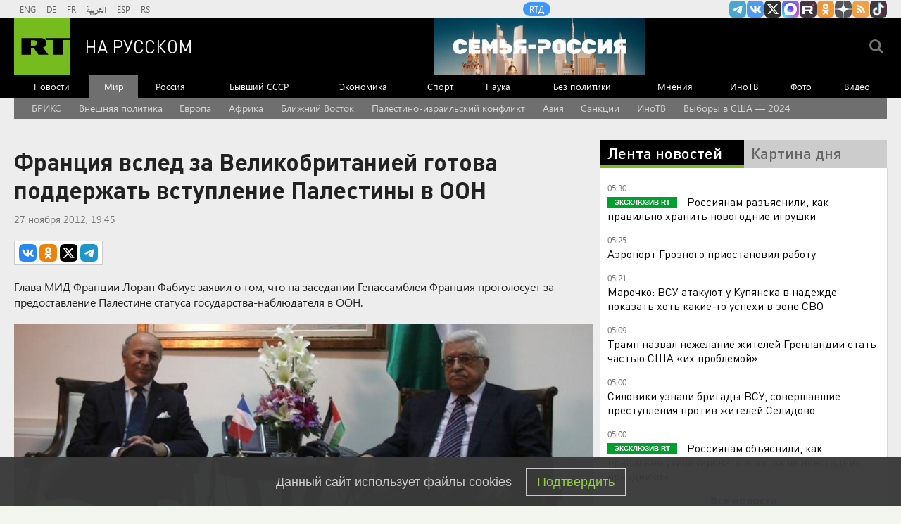

--- FILE ---
content_type: text/html
request_url: https://tns-counter.ru/nc01a**R%3Eundefined*rt_ru/ru/UTF-8/tmsec=rt_ru/931493797***
body_size: -73
content:
DEA774036967012FX1768358191:DEA774036967012FX1768358191

--- FILE ---
content_type: application/javascript
request_url: https://smi2.ru/counter/settings?payload=CMi7Ahixv_LSuzM6JGY0MTQ2Zjc5LWFjODEtNDYyNi1hNmFiLWMyNDRhZjQxYTY4MA&cb=_callbacks____0mkdet74h
body_size: 1515
content:
_callbacks____0mkdet74h("[base64]");

--- FILE ---
content_type: text/javascript; charset=utf-8
request_url: https://rb.infox.sg/json?id=22316&adblock=false&o=5
body_size: 19187
content:
[{"img": "https://rb.infox.sg/img/892983/image_502.jpg?749", "width": "240", "height": "240", "bg_hex": "#36384A", "bg_rgb": "54,56,74", "text_color": "#fff", "timestamp": "1768358194927", "created": "1766487590521", "id": "892983", "title": "Гарри Каспаров* арестован", "category": "others", "body": "Замоскворецкий районный суд города Москвы заочно арестовал 13-го чемпиона мира по шахматам Гарри Каспарова*, передает агентство РИА Новости.«Удовлетворено ходатайство об", "source": "aif.ru", "linkTarget": "byDefault", "url": "//rb.infox.sg/click?aid=892983&type=exchange&id=22316&su=aHR0cHM6Ly9jaXMuaW5mb3guc2cvb3RoZXJzL25ld3MvNWpMQVcvP3V0bV9zb3VyY2U9cnVzc2lhbi5ydC5jb20mdXRtX2NhbXBhaWduPTIyMzE2JnV0bV9tZWRpdW09ZXhjaGFuZ2UmdXRtX2NvbnRlbnQ9YWlmLnJ1JmlkPXJ1c3NpYW4ucnQuY29t"}, {"img": "https://rb.infox.sg/img/896241/image_502.jpg?957", "width": "240", "height": "240", "bg_hex": "#8F775C", "bg_rgb": "143,119,92", "text_color": "#fff", "timestamp": "1768358194927", "created": "1768319930459", "id": "896241", "title": "Смерть в тарелке. 6 коварных национальных блюд России", "category": "health", "body": "Пельмени \u2014 одно из самых любимых блюд в России. Обладая вкусным сочетанием теста и мясной начинки, они часто становятся частью", "source": "howto-news.info", "linkTarget": "byDefault", "url": "//rb.infox.sg/click?aid=896241&type=exchange&id=22316&su=[base64]"}, {"img": "https://rb.infox.sg/img/895736/image_502.jpg?279", "width": "240", "height": "240", "bg_hex": "#948C87", "bg_rgb": "148,140,135", "text_color": "#000", "timestamp": "1768358194927", "created": "1768213056849", "id": "895736", "title": "Сын Кадырова обратился к Зеленскому", "category": "politics", "body": "Сын Кадырова обратился к Зеленскому и пообещал привезти его в Чечню", "source": "newsread.top", "linkTarget": "byDefault", "url": "//rb.infox.sg/click?aid=895736&type=exchange&id=22316&su=aHR0cHM6Ly9jaXMuaW5mb3guc2cvb3RoZXJzL25ld3MvNW1ObTAvP3V0bV9zb3VyY2U9cnVzc2lhbi5ydC5jb20mdXRtX2NhbXBhaWduPTIyMzE2JnV0bV9tZWRpdW09ZXhjaGFuZ2UmdXRtX2NvbnRlbnQ9bmV3c3JlYWQudG9wJmlkPXJ1c3NpYW4ucnQuY29t"}, {"img": "https://rb.infox.sg/img/896033/image_502.jpg?349", "width": "240", "height": "240", "bg_hex": "#2A8EE3", "bg_rgb": "42,142,227", "text_color": "#000", "timestamp": "1768358194927", "created": "1768294426180", "id": "896033", "title": "Россиян призвали вернуться в Грузию", "category": "others", "body": "Грузия \u2014 это настоящая сокровищница для любителей погружаться в традиции и культуру других стран. Многие путешественники, побывав здесь однажды, часто", "source": "abnews.ru", "linkTarget": "byDefault", "url": "//rb.infox.sg/click?aid=896033&type=exchange&id=22316&su=aHR0cHM6Ly9jaXMuaW5mb3guc2cvb3RoZXJzL25ld3MvNW1yNDIvP3V0bV9zb3VyY2U9cnVzc2lhbi5ydC5jb20mdXRtX2NhbXBhaWduPTIyMzE2JnV0bV9tZWRpdW09ZXhjaGFuZ2UmdXRtX2NvbnRlbnQ9YWJuZXdzLnJ1JmlkPXJ1c3NpYW4ucnQuY29t"}, {"img": "https://rb.infox.sg/img/896259/image_502.jpg?76", "width": "240", "height": "240", "bg_hex": "#2F2F3D", "bg_rgb": "47,47,61", "text_color": "#fff", "timestamp": "1768358194927", "created": "1768320992129", "id": "896259", "title": "Без штанов, но в шляпе: Макрон оконфузился не по-детски", "category": "politics", "body": "Франция влетела без утвержденного бюджета. Парламент не в состоянии ни договориться, ни найти денег для латания дыр в казне. Франции", "source": "howto-news.info", "linkTarget": "byDefault", "url": "//rb.infox.sg/click?aid=896259&type=exchange&id=22316&su=[base64]"}, {"img": "https://rb.infox.sg/img/895088/image_502.jpg?315", "width": "240", "height": "240", "bg_hex": "#3E4C6A", "bg_rgb": "62,76,106", "text_color": "#fff", "timestamp": "1768358194927", "created": "1767271224784", "id": "895088", "title": "Установлено место запуска дронов, атаковавших Туапсе", "category": "others", "body": "В результате налета беспилотников ВСУ в Туапсе пострадали два человека, были повреждены портовый причал, пять жилых зданий и один из", "source": "infox.ru", "linkTarget": "byDefault", "url": "//rb.infox.sg/click?aid=895088&type=exchange&id=22316&su=aHR0cHM6Ly9jaXMuaW5mb3guc2cvb3RoZXJzL25ld3MvNWxqcW8vP3V0bV9zb3VyY2U9cnVzc2lhbi5ydC5jb20mdXRtX2NhbXBhaWduPTIyMzE2JnV0bV9tZWRpdW09ZXhjaGFuZ2UmdXRtX2NvbnRlbnQ9aW5mb3gucnUmaWQ9cnVzc2lhbi5ydC5jb21="}, {"img": "https://rb.infox.sg/img/896257/image_502.jpg?213", "width": "240", "height": "240", "bg_hex": "#878084", "bg_rgb": "135,128,132", "text_color": "#000", "timestamp": "1768358194927", "created": "1768320953899", "id": "896257", "title": "Плющенко и Рудковская показали фото с первой встречи", "category": "afisha", "body": "Плющенко и Рудковская показали фото с первой встречи 19 лет назад [\u2026]", "source": "newsonline.press", "linkTarget": "byDefault", "url": "//rb.infox.sg/click?aid=896257&type=exchange&id=22316&su=[base64]"}, {"img": "https://rb.infox.sg/img/895553/image_502.jpg?302", "width": "240", "height": "240", "bg_hex": "#262626", "bg_rgb": "38,38,38", "text_color": "#fff", "timestamp": "1768358194927", "created": "1768169732810", "id": "895553", "title": "«Орешник» ударил по зоне секретного подземелья Зеленского", "category": "others", "body": "Возможная цель недавнего удара новейшим ракетным комплексом «Орешник» оказалась в центре внимания военных экспертов. Аналитики, изучив кадры применения ракеты 9 января, пришли", "source": "aif.ru", "linkTarget": "byDefault", "url": "//rb.infox.sg/click?aid=895553&type=exchange&id=22316&su=aHR0cHM6Ly9jaXMuaW5mb3guc2cvb3RoZXJzL25ld3MvNW45YXcvP3V0bV9zb3VyY2U9cnVzc2lhbi5ydC5jb20mdXRtX2NhbXBhaWduPTIyMzE2JnV0bV9tZWRpdW09ZXhjaGFuZ2UmdXRtX2NvbnRlbnQ9YWlmLnJ1JmlkPXJ1c3NpYW4ucnQuY29t"}, {"img": "https://rb.infox.sg/img/896120/image_502.jpg?84", "width": "240", "height": "240", "bg_hex": "#0E2229", "bg_rgb": "14,34,41", "text_color": "#fff", "timestamp": "1768358194927", "created": "1768302496435", "id": "896120", "title": "Филиппо назвал детской реакцию МИД Франции на видео с «Орешником»", "category": "politics", "body": "Председатель французской партии \"Патриоты\"Флориан Филиппо раскритиковал реакцию министерства иностранных дел Франции на опубликованную зампредом Совета безопасности РФ Дмитрием Медведевым видеозапись удара", "source": "ya-turbo.ru", "linkTarget": "byDefault", "url": "//rb.infox.sg/click?aid=896120&type=exchange&id=22316&su=aHR0cHM6Ly9jaXMuaW5mb3guc2cvb3RoZXJzL25ld3MvNW5rOE0vP3V0bV9zb3VyY2U9cnVzc2lhbi5ydC5jb20mdXRtX2NhbXBhaWduPTIyMzE2JnV0bV9tZWRpdW09ZXhjaGFuZ2UmdXRtX2NvbnRlbnQ9eWEtdHVyYm8ucnUmaWQ9cnVzc2lhbi5ydC5jb21="}, {"img": "https://rb.infox.sg/img/896227/image_502.jpg?212", "width": "240", "height": "240", "bg_hex": "#3C3C5A", "bg_rgb": "60,60,90", "text_color": "#fff", "timestamp": "1768358194927", "created": "1768317464391", "id": "896227", "title": "Рубио пришлось носить туфли не по размеру из-за Трампа", "category": "politics", "body": "Госсекретарю США Марко Рубио пришлось носить подаренные Дональдом Трампом туфли на несколько размеров больше после насмешек со стороны главы Белого", "source": "aif.ru", "linkTarget": "byDefault", "url": "//rb.infox.sg/click?aid=896227&type=exchange&id=22316&su=aHR0cHM6Ly9jaXMuaW5mb3guc2cvb3RoZXJzL25ld3MvNW5zVWQvP3V0bV9zb3VyY2U9cnVzc2lhbi5ydC5jb20mdXRtX2NhbXBhaWduPTIyMzE2JnV0bV9tZWRpdW09ZXhjaGFuZ2UmdXRtX2NvbnRlbnQ9YWlmLnJ1JmlkPXJ1c3NpYW4ucnQuY29t"}, {"img": "https://rb.infox.sg/img/895331/image_502.jpg?544", "width": "240", "height": "240", "bg_hex": "#9A8564", "bg_rgb": "154,133,100", "text_color": "#000", "timestamp": "1768358194927", "created": "1767891201300", "id": "895331", "title": "Пенсионеры ликуют: с января они могут не платить за коммуналку", "category": "others", "body": "Российским пенсионерам сообщили радостную новость. С января некоторым пенсионерам можно будет не платить за коммуналку. Фактически их счета на услуги", "source": "brief24.ru", "linkTarget": "byDefault", "url": "//rb.infox.sg/click?aid=895331&type=exchange&id=22316&su=aHR0cHM6Ly9jaXMuaW5mb3guc2cvb3RoZXJzL25ld3MvNW1nMmYvP3V0bV9zb3VyY2U9cnVzc2lhbi5ydC5jb20mdXRtX2NhbXBhaWduPTIyMzE2JnV0bV9tZWRpdW09ZXhjaGFuZ2UmdXRtX2NvbnRlbnQ9YnJpZWYyNC5ydSZpZD1ydXNzaWFuLnJ0LmNvbW=="}, {"img": "https://rb.infox.sg/img/895726/image_502.jpg?475", "width": "240", "height": "240", "bg_hex": "#2C2723", "bg_rgb": "44,39,35", "text_color": "#fff", "timestamp": "1768358194927", "created": "1768212101614", "id": "895726", "title": "«Самая красивая террористка» отправится в колонию на десятки лет", "category": "others", "body": "Апелляционный военный суд в подмосковной Власихе признал законным приговор по делу о содействии терроризму, по которому проходит бывшая сотрудница администрации", "source": "howto-news.info", "linkTarget": "byDefault", "url": "//rb.infox.sg/click?aid=895726&type=exchange&id=22316&su=[base64]"}, {"img": "https://rb.infox.sg/img/895929/image_502.jpg?448", "width": "240", "height": "240", "bg_hex": "#022F50", "bg_rgb": "2,47,80", "text_color": "#fff", "timestamp": "1768358194927", "created": "1768254530104", "id": "895929", "title": "WSJ: Танкеры по всему миру подняли флаг России", "category": "politics", "body": "Большая часть танкеров, поднявших флаг, находится под санкциями США или Великобритании. The Wall Street Journal предположила, что таким образом суда", "source": "rbc.ru", "linkTarget": "byDefault", "url": "//rb.infox.sg/click?aid=895929&type=exchange&id=22316&su=aHR0cHM6Ly9jaXMuaW5mb3guc2cvb3RoZXJzL25ld3MvNW5mcG8vP3V0bV9zb3VyY2U9cnVzc2lhbi5ydC5jb20mdXRtX2NhbXBhaWduPTIyMzE2JnV0bV9tZWRpdW09ZXhjaGFuZ2UmdXRtX2NvbnRlbnQ9cmJjLnJ1JmlkPXJ1c3NpYW4ucnQuY29t"}, {"img": "https://rb.infox.sg/img/896223/image_502.jpg?342", "width": "240", "height": "240", "bg_hex": "#012B44", "bg_rgb": "1,43,68", "text_color": "#fff", "timestamp": "1768358194927", "created": "1768317235334", "id": "896223", "title": "Танкер с казахстанской нефтью подвергся атаке БПЛА в Черном море", "category": "others", "body": "Танкер с казахстанской нефтью подвергся атаке БПЛА в Черном море [\u2026]", "source": "newsonline.press", "linkTarget": "byDefault", "url": "//rb.infox.sg/click?aid=896223&type=exchange&id=22316&su=[base64]"}, {"img": "https://rb.infox.sg/img/894963/image_502.jpg?626", "width": "240", "height": "240", "bg_hex": "#20180A", "bg_rgb": "32,24,10", "text_color": "#fff", "timestamp": "1768358194927", "created": "1767100772629", "id": "894963", "title": "СМИ: Залужному приказали заключить фиктивное соглашение с Москвой", "category": "politics", "body": "Посол Украины в Великобритании Валерий Залужный получил приказ заключить фиктивный мир с Россией и подготовить республику к новому конфликту после", "source": "vedomosti.ru", "linkTarget": "byDefault", "url": "//rb.infox.sg/click?aid=894963&type=exchange&id=22316&su=aHR0cHM6Ly9jaXMuaW5mb3guc2cvb3RoZXJzL25ld3MvNWwzSDUvP3V0bV9zb3VyY2U9cnVzc2lhbi5ydC5jb20mdXRtX2NhbXBhaWduPTIyMzE2JnV0bV9tZWRpdW09ZXhjaGFuZ2UmdXRtX2NvbnRlbnQ9dmVkb21vc3RpLnJ1JmlkPXJ1c3NpYW4ucnQuY29t"}, {"img": "https://rb.infox.sg/img/895099/image_502.jpg?449", "width": "240", "height": "240", "bg_hex": "#31262A", "bg_rgb": "49,38,42", "text_color": "#fff", "timestamp": "1768358194927", "created": "1767290558708", "id": "895099", "title": "«Как собаку»: в Госдуме отреагировали на воскрешение главы РДК", "category": "others", "body": "Украинцы являются известными обманщиками, заявил NEWS.ru депутат Госдумы Виталий Милонов. Так он отреагировал на новость об инсценировке смерти главы «Русского", "source": "news.ru", "linkTarget": "byDefault", "url": "//rb.infox.sg/click?aid=895099&type=exchange&id=22316&su=aHR0cHM6Ly9jaXMuaW5mb3guc2cvb3RoZXJzL25ld3MvNWx3d0ovP3V0bV9zb3VyY2U9cnVzc2lhbi5ydC5jb20mdXRtX2NhbXBhaWduPTIyMzE2JnV0bV9tZWRpdW09ZXhjaGFuZ2UmdXRtX2NvbnRlbnQ9bmV3cy5ydSZpZD1ydXNzaWFuLnJ0LmNvbW=="}, {"img": "https://rb.infox.sg/img/896097/image_502.jpg?53", "width": "240", "height": "240", "bg_hex": "#424D4E", "bg_rgb": "66,77,78", "text_color": "#fff", "timestamp": "1768358194927", "created": "1768298668927", "id": "896097", "title": "Магнитные бури рвут прогнозы: ученых встревожены", "category": "science", "body": "Фото: REGIONS/Сгенерировано нейросетью Геомагнитная активность в 2026 году необычно резким ростом встревожила ученых из лаборатории солнечной астрономии Института космических исследований Российской", "source": "regions.ru", "linkTarget": "byDefault", "url": "//rb.infox.sg/click?aid=896097&type=exchange&id=22316&su=aHR0cHM6Ly9jaXMuaW5mb3guc2cvb3RoZXJzL25ld3MvNW5xVDUvP3V0bV9zb3VyY2U9cnVzc2lhbi5ydC5jb20mdXRtX2NhbXBhaWduPTIyMzE2JnV0bV9tZWRpdW09ZXhjaGFuZ2UmdXRtX2NvbnRlbnQ9cmVnaW9ucy5ydSZpZD1ydXNzaWFuLnJ0LmNvbW=="}, {"img": "https://rb.infox.sg/img/895566/image_502.jpg?599", "width": "240", "height": "240", "bg_hex": "#4B433E", "bg_rgb": "75,67,62", "text_color": "#fff", "timestamp": "1768358194927", "created": "1768170472420", "id": "895566", "title": "В Китае раскрыли, что началось на Западе после удара «Орешника»", "category": "politics", "body": "Удар российских Вооруженных сил ракетой «Орешник» заставил западные страны усомниться в целесообразности введения своих войск на Украину. Об этом пишет", "source": "vedomosti.ru", "linkTarget": "byDefault", "url": "//rb.infox.sg/click?aid=895566&type=exchange&id=22316&su=aHR0cHM6Ly9jaXMuaW5mb3guc2cvb3RoZXJzL25ld3MvNW42bjYvP3V0bV9zb3VyY2U9cnVzc2lhbi5ydC5jb20mdXRtX2NhbXBhaWduPTIyMzE2JnV0bV9tZWRpdW09ZXhjaGFuZ2UmdXRtX2NvbnRlbnQ9dmVkb21vc3RpLnJ1JmlkPXJ1c3NpYW4ucnQuY29t"}, {"img": "https://rb.infox.sg/img/895682/image_502.jpg?474", "width": "240", "height": "240", "bg_hex": "#D4802F", "bg_rgb": "212,128,47", "text_color": "#000", "timestamp": "1768358194927", "created": "1768209380940", "id": "895682", "title": "Персонал турецких отелей назвал самых нелюбимых туристов", "category": "travels", "body": "Сотрудники турецких отелей составили неофициальный рейтинг самых раздражающих туристов. ", "source": "abnews.ru", "linkTarget": "byDefault", "url": "//rb.infox.sg/click?aid=895682&type=exchange&id=22316&su=aHR0cHM6Ly9jaXMuaW5mb3guc2cvb3RoZXJzL25ld3MvNW42bEkvP3V0bV9zb3VyY2U9cnVzc2lhbi5ydC5jb20mdXRtX2NhbXBhaWduPTIyMzE2JnV0bV9tZWRpdW09ZXhjaGFuZ2UmdXRtX2NvbnRlbnQ9YWJuZXdzLnJ1JmlkPXJ1c3NpYW4ucnQuY29t"}, {"img": "https://rb.infox.sg/img/896071/image_502.jpg?688", "width": "240", "height": "240", "bg_hex": "#B8ACAF", "bg_rgb": "184,172,175", "text_color": "#000", "timestamp": "1768358194927", "created": "1768297508828", "id": "896071", "title": "Личное озеро или самозахват: спустя 15 лет всплыла тайна Долиной", "category": "afisha", "body": "Пока певица восстанавливает силы за границей, в ее подмосковном имении обнаружили кое-что лишнее, за что теперь придется заплатить миллионы.Жизнь Ларисы", "source": "howto-news.info", "linkTarget": "byDefault", "url": "//rb.infox.sg/click?aid=896071&type=exchange&id=22316&su=[base64]"}]

--- FILE ---
content_type: application/javascript; charset=utf-8
request_url: https://mediametrics.ru/partner/inject/online.jsonp.ru.js
body_size: 2613
content:
callbackJsonpMediametrics( [{"id": "66122514", "image": "//mediametrics.ru/partner/inject/img/66122514.jpg", "title": "Лихой водитель школьного автобуса спровоцировал ДТП", "source": "19rusinfo.ru", "link": "//mediametrics.ru/click;mmet/site_ru?//mediametrics.ru/rating/ru/online.html?article=66122514", "favicon": "//mediametrics.ru/favicon/19rusinfo.ru.ico"},{"id": "28288859", "image": "//mediametrics.ru/partner/inject/img/28288859.jpg", "title": "В Ростове-на-Дону отражают воздушную атаку ВСУ", "source": "ria.ru", "link": "//mediametrics.ru/click;mmet/site_ru?//mediametrics.ru/rating/ru/online.html?article=28288859", "favicon": "//mediametrics.ru/favicon/ria.ru.ico"},{"id": "15526925", "image": "//mediametrics.ru/partner/inject/img/15526925.jpg", "title": "Около 90 млн рублей задолжало сотрудникам нижегородское предприятие", "source": "www.vgoroden.ru", "link": "//mediametrics.ru/click;mmet/site_ru?//mediametrics.ru/rating/ru/online.html?article=15526925", "favicon": "//mediametrics.ru/favicon/www.vgoroden.ru.ico"},{"id": "58913810", "image": "//mediametrics.ru/partner/inject/img/58913810.jpg", "title": "Жительница Якутии тяжело ранила сожителя и выкинула его из квартиры", "source": "www.sakhapress.ru", "link": "//mediametrics.ru/click;mmet/site_ru?//mediametrics.ru/rating/ru/online.html?article=58913810", "favicon": "//mediametrics.ru/favicon/www.sakhapress.ru.ico"},{"id": "41574503", "image": "//mediametrics.ru/partner/inject/img/41574503.jpg", "title": "В Ефремкино сгорел сарай с козой", "source": "19rusinfo.ru", "link": "//mediametrics.ru/click;mmet/site_ru?//mediametrics.ru/rating/ru/online.html?article=41574503", "favicon": "//mediametrics.ru/favicon/19rusinfo.ru.ico"},{"id": "81123450", "image": "//mediametrics.ru/partner/inject/img/81123450.jpg", "title": "Карлсон: после операции в Венесуэле США не могут критиковать Россию - RT Russia - Медиаплатформа МирТесен", "source": "social.rt.com", "link": "//mediametrics.ru/click;mmet/site_ru?//mediametrics.ru/rating/ru/online.html?article=81123450", "favicon": "//mediametrics.ru/favicon/social.rt.com.ico"},{"id": "39741607", "image": "//mediametrics.ru/partner/inject/img/39741607.jpg", "title": "Цены на компьютеры взлетят из-за нехватки одной детали. Подробности", "source": "e1.ru", "link": "//mediametrics.ru/click;mmet/site_ru?//mediametrics.ru/rating/ru/online.html?article=39741607", "favicon": "//mediametrics.ru/favicon/e1.ru.ico"},{"id": "6924458", "image": "//mediametrics.ru/partner/inject/img/6924458.jpg", "title": "Обломки дрона ВСУ попали в многоэтажный дом в Ростове", "source": "tolknews.ru", "link": "//mediametrics.ru/click;mmet/site_ru?//mediametrics.ru/rating/ru/online.html?article=6924458", "favicon": "//mediametrics.ru/favicon/tolknews.ru.ico"},{"id": "44079279", "image": "//mediametrics.ru/partner/inject/img/44079279.jpg", "title": "Российская армия начала применять новую тактику в зоне СВО", "source": "www.iz.ru", "link": "//mediametrics.ru/click;mmet/site_ru?//mediametrics.ru/rating/ru/online.html?article=44079279", "favicon": "//mediametrics.ru/favicon/www.iz.ru.ico"},{"id": "52161740", "image": "//mediametrics.ru/partner/inject/img/52161740.jpg", "title": "В «МФЦ Хакасии» вышло из строя оборудование", "source": "19rusinfo.ru", "link": "//mediametrics.ru/click;mmet/site_ru?//mediametrics.ru/rating/ru/online.html?article=52161740", "favicon": "//mediametrics.ru/favicon/19rusinfo.ru.ico"},{"id": "15256783", "image": "//mediametrics.ru/partner/inject/img/15256783.jpg", "title": "Учащиеся начальных классов Миасса в школу могут не идти", "source": "newsmiass.ru", "link": "//mediametrics.ru/click;mmet/site_ru?//mediametrics.ru/rating/ru/online.html?article=15256783", "favicon": "//mediametrics.ru/favicon/newsmiass.ru.ico"},{"id": "65585421", "image": "//mediametrics.ru/partner/inject/img/65585421.jpg", "title": "В России в 2025 году к пожизненным срокам приговорили рекордные 100 человек", "source": "www.osnmedia.ru", "link": "//mediametrics.ru/click;mmet/site_ru?//mediametrics.ru/rating/ru/online.html?article=65585421", "favicon": "//mediametrics.ru/favicon/www.osnmedia.ru.ico"},{"id": "8247583", "image": "//mediametrics.ru/partner/inject/img/8247583.jpg", "title": "Беспилотники массово атаковали Ростов: загорелись жилые многоэтажки. Кадры", "source": "e1.ru", "link": "//mediametrics.ru/click;mmet/site_ru?//mediametrics.ru/rating/ru/online.html?article=8247583", "favicon": "//mediametrics.ru/favicon/e1.ru.ico"},{"id": "24032632", "image": "//mediametrics.ru/partner/inject/img/24032632.jpg", "title": "Прокуратура начала проверку после матерного скандала в детсаду Челябинска", "source": "m24.ru", "link": "//mediametrics.ru/click;mmet/site_ru?//mediametrics.ru/rating/ru/online.html?article=24032632", "favicon": "//mediametrics.ru/favicon/m24.ru.ico"},{"id": "31840632", "image": "//mediametrics.ru/partner/inject/img/31840632.jpg", "title": "Многоэтажки и промпредприятие повреждены при атаке БПЛА на Ростов-на-Дону", "source": "kp.ru", "link": "//mediametrics.ru/click;mmet/site_ru?//mediametrics.ru/rating/ru/online.html?article=31840632", "favicon": "//mediametrics.ru/favicon/kp.ru.ico"},{"id": "53365117", "image": "//mediametrics.ru/partner/inject/img/53365117.jpg", "title": "В Зиме наконец достроили дом для граждан из расселенного аварийного жилья", "source": "i38.ru", "link": "//mediametrics.ru/click;mmet/site_ru?//mediametrics.ru/rating/ru/online.html?article=53365117", "favicon": "//mediametrics.ru/favicon/i38.ru.ico"},{"id": "57319827", "image": "//mediametrics.ru/partner/inject/img/57319827.jpg", "title": "Михаил Ведерников провёл первое в этом году совещание с главами муниципалитетов", "source": "informpskov.ru", "link": "//mediametrics.ru/click;mmet/site_ru?//mediametrics.ru/rating/ru/online.html?article=57319827", "favicon": "//mediametrics.ru/favicon/informpskov.ru.ico"},{"id": "60100131", "image": "//mediametrics.ru/partner/inject/img/60100131.jpg", "title": "Подзаборные диверсанты", "source": "www.kommersant.ru", "link": "//mediametrics.ru/click;mmet/site_ru?//mediametrics.ru/rating/ru/online.html?article=60100131", "favicon": "//mediametrics.ru/favicon/www.kommersant.ru.ico"},{"id": "44910132", "image": "//mediametrics.ru/partner/inject/img/44910132.jpg", "title": "Самая холодная ночь ожидается в Челябинской области с 14 на 15 января", "source": "1obl.ru", "link": "//mediametrics.ru/click;mmet/site_ru?//mediametrics.ru/rating/ru/online.html?article=44910132", "favicon": "//mediametrics.ru/favicon/1obl.ru.ico"},{"id": "50034229", "image": "//mediametrics.ru/partner/inject/img/50034229.jpg", "title": "СГК упрощает подключение к теплу в Хакасии", "source": "19rusinfo.ru", "link": "//mediametrics.ru/click;mmet/site_ru?//mediametrics.ru/rating/ru/online.html?article=50034229", "favicon": "//mediametrics.ru/favicon/19rusinfo.ru.ico"},{"id": "55264871", "image": "//mediametrics.ru/partner/inject/img/55264871.jpg", "title": "Во Франции предложили ударить тарифами на ввозимые из США товары", "source": "politnavigator.news", "link": "//mediametrics.ru/click;mmet/site_ru?//mediametrics.ru/rating/ru/online.html?article=55264871", "favicon": "//mediametrics.ru/favicon/politnavigator.news.ico"},{"id": "57551491", "image": "//mediametrics.ru/partner/inject/img/57551491.jpg", "title": "Бастрыкин затребовал доклад о нападении овчарки на девочку в Черногорске", "source": "19rusinfo.ru", "link": "//mediametrics.ru/click;mmet/site_ru?//mediametrics.ru/rating/ru/online.html?article=57551491", "favicon": "//mediametrics.ru/favicon/19rusinfo.ru.ico"},{"id": "36770510", "image": "//mediametrics.ru/partner/inject/img/36770510.jpg", "title": "Отменены занятия для всех школьников Кургана", "source": "oblast45.ru", "link": "//mediametrics.ru/click;mmet/site_ru?//mediametrics.ru/rating/ru/online.html?article=36770510", "favicon": "//mediametrics.ru/favicon/oblast45.ru.ico"},{"id": "6582052", "image": "//mediametrics.ru/partner/inject/img/6582052.jpg", "title": "Начинаем рабочий день с полезной утренней подборки — гороскопа и погоды на 14 января", "source": "eaomedia.ru", "link": "//mediametrics.ru/click;mmet/site_ru?//mediametrics.ru/rating/ru/online.html?article=6582052", "favicon": "//mediametrics.ru/favicon/eaomedia.ru.ico"},{"id": "85622625", "image": "//mediametrics.ru/partner/inject/img/85622625.jpg", "title": "В Иркутске начали перестраивать ключевую развязку на въезде в город", "source": "usolie.info", "link": "//mediametrics.ru/click;mmet/site_ru?//mediametrics.ru/rating/ru/online.html?article=85622625", "favicon": "//mediametrics.ru/favicon/usolie.info.ico"},{"id": "30827414", "image": "//mediametrics.ru/partner/inject/img/30827414.jpg", "title": "Воздушную атаку ВСУ отражают в Ростове-на-Дону, повреждены несколько домов", "source": "russian.rt.com", "link": "//mediametrics.ru/click;mmet/site_ru?//mediametrics.ru/rating/ru/online.html?article=30827414", "favicon": "//mediametrics.ru/favicon/russian.rt.com.ico"}] );

--- FILE ---
content_type: text/javascript; charset=utf-8
request_url: https://rb.infox.sg/json?id=904&adblock=false&o=0
body_size: 4396
content:
[{"img": "https://rb.infox.sg/img/895759/image_2.jpg?727", "width": "70", "height": "50", "bg_hex": "#3D1404", "bg_rgb": "61,20,4", "text_color": "#fff", "timestamp": "1768358194932", "created": "1768215611639", "id": "895759", "title": "\"Украина победит\". В США раскрыли новую стратегию Запада", "category": "politics", "body": "admin added", "source": "ria.ru", "linkTarget": "byDefault", "url": "//rb.infox.sg/click?aid=895759&type=exchange&id=904&su=aHR0cHM6Ly9jaXMuaW5mb3guc2cvb3RoZXJzL25ld3MvNW1uZmQvP3V0bV9zb3VyY2U9cnVzc2lhbi5ydC5jb20mdXRtX2NhbXBhaWduPTkwNCZ1dG1fbWVkaXVtPWV4Y2hhbmdlJnV0bV9jb250ZW50PXJpYS5ydSZpZD1ydXNzaWFuLnJ0LmNvbW=="}, {"img": "https://rb.infox.sg/img/895137/image_2.jpg?563", "width": "70", "height": "50", "bg_hex": "#B9ACBD", "bg_rgb": "185,172,189", "text_color": "#000", "timestamp": "1768358194932", "created": "1767438354073", "id": "895137", "title": "В России указали на одну странность захвата Мадуро", "category": "politics", "body": "Президент Венесуэлы с женой был захвачен и вывезен из страны в первые часы спецоперации США.", "source": "infox.ru", "linkTarget": "byDefault", "url": "//rb.infox.sg/click?aid=895137&type=exchange&id=904&su=aHR0cHM6Ly9jaXMuaW5mb3guc2cvb3RoZXJzL25ld3MvNWxNRE0vP3V0bV9zb3VyY2U9cnVzc2lhbi5ydC5jb20mdXRtX2NhbXBhaWduPTkwNCZ1dG1fbWVkaXVtPWV4Y2hhbmdlJnV0bV9jb250ZW50PWluZm94LnJ1JmlkPXJ1c3NpYW4ucnQuY29t"}, {"img": "https://rb.infox.sg/img/896199/image_2.jpg?624", "width": "70", "height": "50", "bg_hex": "#312417", "bg_rgb": "49,36,23", "text_color": "#fff", "timestamp": "1768358194932", "created": "1768315776262", "id": "896199", "title": "«Орешник» стер в пыль авиазавод ВСУ. Генерал молчать не стал", "category": "politics", "body": "Ракетный комплекс «Орешник» вывел из строя Львовский государственный авиационно-ремонтный завод. Как сообщили в Минобороны РФ, эту информацию подтвердили несколько независимых", "source": "aif.ru", "linkTarget": "byDefault", "url": "//rb.infox.sg/click?aid=896199&type=exchange&id=904&su=aHR0cHM6Ly9jaXMuaW5mb3guc2cvb3RoZXJzL25ld3MvNW5odFgvP3V0bV9zb3VyY2U9cnVzc2lhbi5ydC5jb20mdXRtX2NhbXBhaWduPTkwNCZ1dG1fbWVkaXVtPWV4Y2hhbmdlJnV0bV9jb250ZW50PWFpZi5ydSZpZD1ydXNzaWFuLnJ0LmNvbW=="}, {"img": "https://rb.infox.sg/img/892470/image_2.jpg?449", "width": "70", "height": "50", "bg_hex": "#424144", "bg_rgb": "66,65,68", "text_color": "#fff", "timestamp": "1768358194932", "created": "1766389161623", "id": "892470", "title": "Задержан полковник Константин Козицын", "category": "others", "body": "Козицын передал сведения, составляющие гостайну, представителю компании, у которого не было допуска, пишут Ura.ru и «Челябинск. Онлайн». В отношении полковника", "source": "rbc.ru", "linkTarget": "byDefault", "url": "//rb.infox.sg/click?aid=892470&type=exchange&id=904&su=aHR0cHM6Ly9jaXMuaW5mb3guc2cvb3RoZXJzL25ld3MvNWp6ZUIvP3V0bV9zb3VyY2U9cnVzc2lhbi5ydC5jb20mdXRtX2NhbXBhaWduPTkwNCZ1dG1fbWVkaXVtPWV4Y2hhbmdlJnV0bV9jb250ZW50PXJiYy5ydSZpZD1ydXNzaWFuLnJ0LmNvbW=="}, {"img": "https://rb.infox.sg/img/895432/image_2.jpg?193", "width": "70", "height": "50", "bg_hex": "#060D1D", "bg_rgb": "6,13,29", "text_color": "#fff", "timestamp": "1768358194932", "created": "1767962586821", "id": "895432", "title": "Очевидец снял серию из десяти мощных взрывов во Львове", "category": "others", "body": "В ночь на пятницу, 9 января, во Львове прогремела серия мощнейших взрывов.", "source": "ya-turbo.ru", "linkTarget": "byDefault", "url": "//rb.infox.sg/click?aid=895432&type=exchange&id=904&su=aHR0cHM6Ly9jaXMuaW5mb3guc2cvb3RoZXJzL25ld3MvNW1HQVUvP3V0bV9zb3VyY2U9cnVzc2lhbi5ydC5jb20mdXRtX2NhbXBhaWduPTkwNCZ1dG1fbWVkaXVtPWV4Y2hhbmdlJnV0bV9jb250ZW50PXlhLXR1cmJvLnJ1JmlkPXJ1c3NpYW4ucnQuY29t"}]